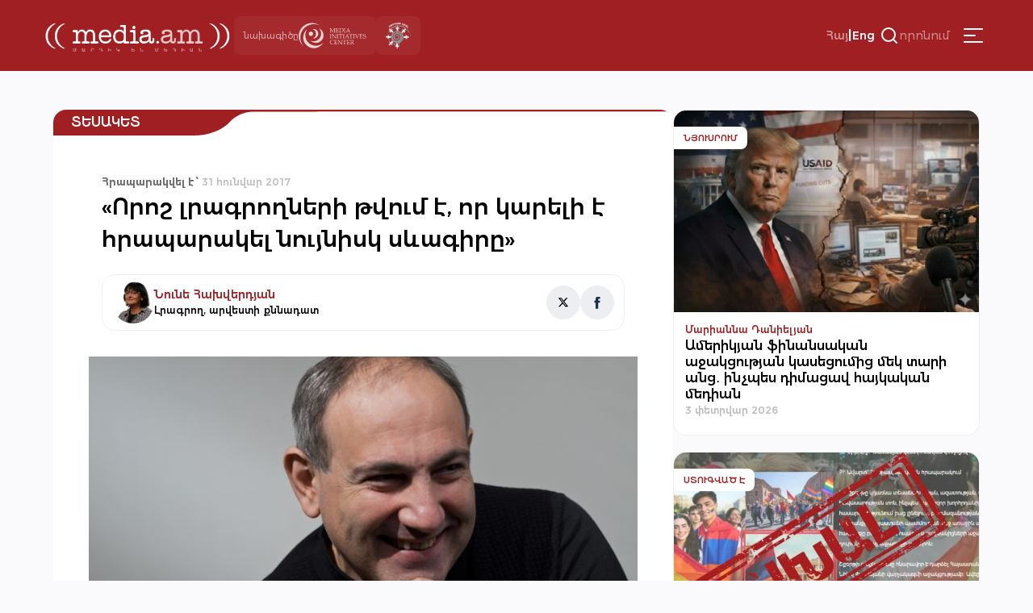

--- FILE ---
content_type: text/html; charset=UTF-8
request_url: https://media.am/hy/viewpoint/2017/01/31/7516/
body_size: 18211
content:




<!DOCTYPE html>
<html lang="hy-AM" id="html">

<head>
    <meta charset="UTF-8">
    <meta name="viewport" content="width=device-width, initial-scale=1.0">
    <meta http-equiv="X-UA-Compatible" content="ie=edge">
    <title>media.am | Մարդիկ են մեդիան | «Որոշ լրագրողների թվում է, որ կարելի է հրապարակել նույնիսկ սևագիրը» &#8226; media.am</title>
    <link rel="shortcut icon" href="https://media.am/wp-content/themes/media.am_v1/images/media.am.ico" type="image/x-icon">
    <link type="text/css" rel="stylesheet" href="https://cdnjs.cloudflare.com/ajax/libs/font-awesome/4.7.0/css/font-awesome.min.css">
    <link rel="preconnect" href="https://fonts.googleapis.com">
    <link rel="preconnect" href="https://fonts.gstatic.com" crossorigin>
    <link href="https://fonts.googleapis.com/css2?family=Montserrat:ital,wght@0,100..900;1,100..900&display=swap" rel="stylesheet">

    
    <meta name='robots' content='index, follow, max-image-preview:large, max-snippet:-1, max-video-preview:-1' />
<link rel="alternate" hreflang="hy" href="https://media.am/hy/viewpoint/2017/01/31/7516/" />
<link rel="alternate" hreflang="en" href="https://media.am/en/viewpoint/2017/02/01/7528/" />
<link rel="alternate" hreflang="x-default" href="https://media.am/hy/viewpoint/2017/01/31/7516/" />

	<!-- This site is optimized with the Yoast SEO plugin v26.6 - https://yoast.com/wordpress/plugins/seo/ -->
	<link rel="canonical" href="https://media.am/hy/viewpoint/2017/01/31/7516/" />
	<meta property="og:locale" content="hy_AM" />
	<meta property="og:type" content="article" />
	<meta property="og:title" content="«Որոշ լրագրողների թվում է, որ կարելի է հրապարակել նույնիսկ սևագիրը» &#8226; media.am" />
	<meta property="og:description" content="Ազգային ժողովի պատգամավոր Նիկոլ Փաշինյանը տարբերություն չի տեսնում իր այսօրվա աշխատանքի ուղղվածության ու լրագրության միջև: Նրա լրագրողական ակտիվ անցյալը այսօր էլ է օգնում ակտիվ պատգամավոր լինել: &nbsp; &nbsp; Մեդիան կյանքի մասին պատկերացումներ է ստեղծում, մոդելավորում է իրականությունը: Նույնը ուզում է անել խորհրդարանը: Բախում չկա՞ այդ պատկերացումների միջև: Ինձ համար չկա: Այն, ինչ անում էի որպես Read the full article..." />
	<meta property="og:url" content="https://media.am/hy/viewpoint/2017/01/31/7516/" />
	<meta property="og:site_name" content="media.am" />
	<meta property="article:published_time" content="2017-01-31T11:37:27+00:00" />
	<meta property="og:image" content="https://media.am/wp-content/uploads/2017/01/nikol-pashinyan.jpg" />
	<meta property="og:image:width" content="1000" />
	<meta property="og:image:height" content="667" />
	<meta property="og:image:type" content="image/jpeg" />
	<meta name="author" content="Gegham" />
	<meta name="twitter:card" content="summary_large_image" />
	<meta name="twitter:label1" content="Written by" />
	<meta name="twitter:data1" content="Gegham" />
	<script type="application/ld+json" class="yoast-schema-graph">{"@context":"https://schema.org","@graph":[{"@type":"Article","@id":"https://media.am/hy/viewpoint/2017/01/31/7516/#article","isPartOf":{"@id":"https://media.am/hy/viewpoint/2017/01/31/7516/"},"author":{"name":"Gegham","@id":"https://media.am/hy/#/schema/person/ad723226100963f26a2c917a360188c0"},"headline":"«Որոշ լրագրողների թվում է, որ կարելի է հրապարակել նույնիսկ սևագիրը»","datePublished":"2017-01-31T11:37:27+00:00","mainEntityOfPage":{"@id":"https://media.am/hy/viewpoint/2017/01/31/7516/"},"wordCount":11,"commentCount":0,"publisher":{"@id":"https://media.am/hy/#organization"},"image":{"@id":"https://media.am/hy/viewpoint/2017/01/31/7516/#primaryimage"},"thumbnailUrl":"https://media.am/wp-content/uploads/2017/01/nikol-pashinyan.jpg","articleSection":["Տեսակետ"],"inLanguage":"hy-AM"},{"@type":"WebPage","@id":"https://media.am/hy/viewpoint/2017/01/31/7516/","url":"https://media.am/hy/viewpoint/2017/01/31/7516/","name":"«Որոշ լրագրողների թվում է, որ կարելի է հրապարակել նույնիսկ սևագիրը» &#8226; media.am","isPartOf":{"@id":"https://media.am/hy/#website"},"primaryImageOfPage":{"@id":"https://media.am/hy/viewpoint/2017/01/31/7516/#primaryimage"},"image":{"@id":"https://media.am/hy/viewpoint/2017/01/31/7516/#primaryimage"},"thumbnailUrl":"https://media.am/wp-content/uploads/2017/01/nikol-pashinyan.jpg","datePublished":"2017-01-31T11:37:27+00:00","breadcrumb":{"@id":"https://media.am/hy/viewpoint/2017/01/31/7516/#breadcrumb"},"inLanguage":"hy-AM","potentialAction":[{"@type":"ReadAction","target":["https://media.am/hy/viewpoint/2017/01/31/7516/"]}]},{"@type":"ImageObject","inLanguage":"hy-AM","@id":"https://media.am/hy/viewpoint/2017/01/31/7516/#primaryimage","url":"https://media.am/wp-content/uploads/2017/01/nikol-pashinyan.jpg","contentUrl":"https://media.am/wp-content/uploads/2017/01/nikol-pashinyan.jpg","width":1000,"height":667,"caption":"nikol-pashinyan"},{"@type":"BreadcrumbList","@id":"https://media.am/hy/viewpoint/2017/01/31/7516/#breadcrumb","itemListElement":[{"@type":"ListItem","position":1,"name":"Home","item":"https://media.am/hy/"},{"@type":"ListItem","position":2,"name":"«Որոշ լրագրողների թվում է, որ կարելի է հրապարակել նույնիսկ սևագիրը»"}]},{"@type":"WebSite","@id":"https://media.am/hy/#website","url":"https://media.am/hy/","name":"media.am","description":"Մարդիկ են մեդիան","publisher":{"@id":"https://media.am/hy/#organization"},"potentialAction":[{"@type":"SearchAction","target":{"@type":"EntryPoint","urlTemplate":"https://media.am/hy/?s={search_term_string}"},"query-input":{"@type":"PropertyValueSpecification","valueRequired":true,"valueName":"search_term_string"}}],"inLanguage":"hy-AM"},{"@type":"Organization","@id":"https://media.am/hy/#organization","name":"media.am","url":"https://media.am/hy/","logo":{"@type":"ImageObject","inLanguage":"hy-AM","@id":"https://media.am/hy/#/schema/logo/image/","url":"https://media.am/wp-content/uploads/2020/07/logo_hy.png","contentUrl":"https://media.am/wp-content/uploads/2020/07/logo_hy.png","width":378,"height":75,"caption":"media.am"},"image":{"@id":"https://media.am/hy/#/schema/logo/image/"}},{"@type":"Person","@id":"https://media.am/hy/#/schema/person/ad723226100963f26a2c917a360188c0","name":"Gegham","image":{"@type":"ImageObject","inLanguage":"hy-AM","@id":"https://media.am/hy/#/schema/person/image/","url":"https://secure.gravatar.com/avatar/5ccedef22d599a62fa3915aa146db5f92ea4cf37ec666347c8602e97b55617bd?s=96&d=mm&r=g","contentUrl":"https://secure.gravatar.com/avatar/5ccedef22d599a62fa3915aa146db5f92ea4cf37ec666347c8602e97b55617bd?s=96&d=mm&r=g","caption":"Gegham"},"url":"https://media.am/hy/author/gegham/"}]}</script>
	<!-- / Yoast SEO plugin. -->


<link rel='dns-prefetch' href='//www.googletagmanager.com' />
<link rel="alternate" title="oEmbed (JSON)" type="application/json+oembed" href="https://media.am/hy/wp-json/oembed/1.0/embed?url=https%3A%2F%2Fmedia.am%2Fhy%2Fviewpoint%2F2017%2F01%2F31%2F7516%2F" />
<link rel="alternate" title="oEmbed (XML)" type="text/xml+oembed" href="https://media.am/hy/wp-json/oembed/1.0/embed?url=https%3A%2F%2Fmedia.am%2Fhy%2Fviewpoint%2F2017%2F01%2F31%2F7516%2F&#038;format=xml" />
<style id='wp-img-auto-sizes-contain-inline-css' type='text/css'>
img:is([sizes=auto i],[sizes^="auto," i]){contain-intrinsic-size:3000px 1500px}
/*# sourceURL=wp-img-auto-sizes-contain-inline-css */
</style>
<link rel='stylesheet' id='wp-block-library-css' href='https://media.am/wp-includes/css/dist/block-library/style.min.css?ver=799d809d1cb3f199edae2033ffe6e981' type='text/css' media='all' />
<style id='global-styles-inline-css' type='text/css'>
:root{--wp--preset--aspect-ratio--square: 1;--wp--preset--aspect-ratio--4-3: 4/3;--wp--preset--aspect-ratio--3-4: 3/4;--wp--preset--aspect-ratio--3-2: 3/2;--wp--preset--aspect-ratio--2-3: 2/3;--wp--preset--aspect-ratio--16-9: 16/9;--wp--preset--aspect-ratio--9-16: 9/16;--wp--preset--color--black: #000000;--wp--preset--color--cyan-bluish-gray: #abb8c3;--wp--preset--color--white: #ffffff;--wp--preset--color--pale-pink: #f78da7;--wp--preset--color--vivid-red: #cf2e2e;--wp--preset--color--luminous-vivid-orange: #ff6900;--wp--preset--color--luminous-vivid-amber: #fcb900;--wp--preset--color--light-green-cyan: #7bdcb5;--wp--preset--color--vivid-green-cyan: #00d084;--wp--preset--color--pale-cyan-blue: #8ed1fc;--wp--preset--color--vivid-cyan-blue: #0693e3;--wp--preset--color--vivid-purple: #9b51e0;--wp--preset--gradient--vivid-cyan-blue-to-vivid-purple: linear-gradient(135deg,rgb(6,147,227) 0%,rgb(155,81,224) 100%);--wp--preset--gradient--light-green-cyan-to-vivid-green-cyan: linear-gradient(135deg,rgb(122,220,180) 0%,rgb(0,208,130) 100%);--wp--preset--gradient--luminous-vivid-amber-to-luminous-vivid-orange: linear-gradient(135deg,rgb(252,185,0) 0%,rgb(255,105,0) 100%);--wp--preset--gradient--luminous-vivid-orange-to-vivid-red: linear-gradient(135deg,rgb(255,105,0) 0%,rgb(207,46,46) 100%);--wp--preset--gradient--very-light-gray-to-cyan-bluish-gray: linear-gradient(135deg,rgb(238,238,238) 0%,rgb(169,184,195) 100%);--wp--preset--gradient--cool-to-warm-spectrum: linear-gradient(135deg,rgb(74,234,220) 0%,rgb(151,120,209) 20%,rgb(207,42,186) 40%,rgb(238,44,130) 60%,rgb(251,105,98) 80%,rgb(254,248,76) 100%);--wp--preset--gradient--blush-light-purple: linear-gradient(135deg,rgb(255,206,236) 0%,rgb(152,150,240) 100%);--wp--preset--gradient--blush-bordeaux: linear-gradient(135deg,rgb(254,205,165) 0%,rgb(254,45,45) 50%,rgb(107,0,62) 100%);--wp--preset--gradient--luminous-dusk: linear-gradient(135deg,rgb(255,203,112) 0%,rgb(199,81,192) 50%,rgb(65,88,208) 100%);--wp--preset--gradient--pale-ocean: linear-gradient(135deg,rgb(255,245,203) 0%,rgb(182,227,212) 50%,rgb(51,167,181) 100%);--wp--preset--gradient--electric-grass: linear-gradient(135deg,rgb(202,248,128) 0%,rgb(113,206,126) 100%);--wp--preset--gradient--midnight: linear-gradient(135deg,rgb(2,3,129) 0%,rgb(40,116,252) 100%);--wp--preset--font-size--small: 13px;--wp--preset--font-size--medium: 20px;--wp--preset--font-size--large: 36px;--wp--preset--font-size--x-large: 42px;--wp--preset--spacing--20: 0.44rem;--wp--preset--spacing--30: 0.67rem;--wp--preset--spacing--40: 1rem;--wp--preset--spacing--50: 1.5rem;--wp--preset--spacing--60: 2.25rem;--wp--preset--spacing--70: 3.38rem;--wp--preset--spacing--80: 5.06rem;--wp--preset--shadow--natural: 6px 6px 9px rgba(0, 0, 0, 0.2);--wp--preset--shadow--deep: 12px 12px 50px rgba(0, 0, 0, 0.4);--wp--preset--shadow--sharp: 6px 6px 0px rgba(0, 0, 0, 0.2);--wp--preset--shadow--outlined: 6px 6px 0px -3px rgb(255, 255, 255), 6px 6px rgb(0, 0, 0);--wp--preset--shadow--crisp: 6px 6px 0px rgb(0, 0, 0);}:where(.is-layout-flex){gap: 0.5em;}:where(.is-layout-grid){gap: 0.5em;}body .is-layout-flex{display: flex;}.is-layout-flex{flex-wrap: wrap;align-items: center;}.is-layout-flex > :is(*, div){margin: 0;}body .is-layout-grid{display: grid;}.is-layout-grid > :is(*, div){margin: 0;}:where(.wp-block-columns.is-layout-flex){gap: 2em;}:where(.wp-block-columns.is-layout-grid){gap: 2em;}:where(.wp-block-post-template.is-layout-flex){gap: 1.25em;}:where(.wp-block-post-template.is-layout-grid){gap: 1.25em;}.has-black-color{color: var(--wp--preset--color--black) !important;}.has-cyan-bluish-gray-color{color: var(--wp--preset--color--cyan-bluish-gray) !important;}.has-white-color{color: var(--wp--preset--color--white) !important;}.has-pale-pink-color{color: var(--wp--preset--color--pale-pink) !important;}.has-vivid-red-color{color: var(--wp--preset--color--vivid-red) !important;}.has-luminous-vivid-orange-color{color: var(--wp--preset--color--luminous-vivid-orange) !important;}.has-luminous-vivid-amber-color{color: var(--wp--preset--color--luminous-vivid-amber) !important;}.has-light-green-cyan-color{color: var(--wp--preset--color--light-green-cyan) !important;}.has-vivid-green-cyan-color{color: var(--wp--preset--color--vivid-green-cyan) !important;}.has-pale-cyan-blue-color{color: var(--wp--preset--color--pale-cyan-blue) !important;}.has-vivid-cyan-blue-color{color: var(--wp--preset--color--vivid-cyan-blue) !important;}.has-vivid-purple-color{color: var(--wp--preset--color--vivid-purple) !important;}.has-black-background-color{background-color: var(--wp--preset--color--black) !important;}.has-cyan-bluish-gray-background-color{background-color: var(--wp--preset--color--cyan-bluish-gray) !important;}.has-white-background-color{background-color: var(--wp--preset--color--white) !important;}.has-pale-pink-background-color{background-color: var(--wp--preset--color--pale-pink) !important;}.has-vivid-red-background-color{background-color: var(--wp--preset--color--vivid-red) !important;}.has-luminous-vivid-orange-background-color{background-color: var(--wp--preset--color--luminous-vivid-orange) !important;}.has-luminous-vivid-amber-background-color{background-color: var(--wp--preset--color--luminous-vivid-amber) !important;}.has-light-green-cyan-background-color{background-color: var(--wp--preset--color--light-green-cyan) !important;}.has-vivid-green-cyan-background-color{background-color: var(--wp--preset--color--vivid-green-cyan) !important;}.has-pale-cyan-blue-background-color{background-color: var(--wp--preset--color--pale-cyan-blue) !important;}.has-vivid-cyan-blue-background-color{background-color: var(--wp--preset--color--vivid-cyan-blue) !important;}.has-vivid-purple-background-color{background-color: var(--wp--preset--color--vivid-purple) !important;}.has-black-border-color{border-color: var(--wp--preset--color--black) !important;}.has-cyan-bluish-gray-border-color{border-color: var(--wp--preset--color--cyan-bluish-gray) !important;}.has-white-border-color{border-color: var(--wp--preset--color--white) !important;}.has-pale-pink-border-color{border-color: var(--wp--preset--color--pale-pink) !important;}.has-vivid-red-border-color{border-color: var(--wp--preset--color--vivid-red) !important;}.has-luminous-vivid-orange-border-color{border-color: var(--wp--preset--color--luminous-vivid-orange) !important;}.has-luminous-vivid-amber-border-color{border-color: var(--wp--preset--color--luminous-vivid-amber) !important;}.has-light-green-cyan-border-color{border-color: var(--wp--preset--color--light-green-cyan) !important;}.has-vivid-green-cyan-border-color{border-color: var(--wp--preset--color--vivid-green-cyan) !important;}.has-pale-cyan-blue-border-color{border-color: var(--wp--preset--color--pale-cyan-blue) !important;}.has-vivid-cyan-blue-border-color{border-color: var(--wp--preset--color--vivid-cyan-blue) !important;}.has-vivid-purple-border-color{border-color: var(--wp--preset--color--vivid-purple) !important;}.has-vivid-cyan-blue-to-vivid-purple-gradient-background{background: var(--wp--preset--gradient--vivid-cyan-blue-to-vivid-purple) !important;}.has-light-green-cyan-to-vivid-green-cyan-gradient-background{background: var(--wp--preset--gradient--light-green-cyan-to-vivid-green-cyan) !important;}.has-luminous-vivid-amber-to-luminous-vivid-orange-gradient-background{background: var(--wp--preset--gradient--luminous-vivid-amber-to-luminous-vivid-orange) !important;}.has-luminous-vivid-orange-to-vivid-red-gradient-background{background: var(--wp--preset--gradient--luminous-vivid-orange-to-vivid-red) !important;}.has-very-light-gray-to-cyan-bluish-gray-gradient-background{background: var(--wp--preset--gradient--very-light-gray-to-cyan-bluish-gray) !important;}.has-cool-to-warm-spectrum-gradient-background{background: var(--wp--preset--gradient--cool-to-warm-spectrum) !important;}.has-blush-light-purple-gradient-background{background: var(--wp--preset--gradient--blush-light-purple) !important;}.has-blush-bordeaux-gradient-background{background: var(--wp--preset--gradient--blush-bordeaux) !important;}.has-luminous-dusk-gradient-background{background: var(--wp--preset--gradient--luminous-dusk) !important;}.has-pale-ocean-gradient-background{background: var(--wp--preset--gradient--pale-ocean) !important;}.has-electric-grass-gradient-background{background: var(--wp--preset--gradient--electric-grass) !important;}.has-midnight-gradient-background{background: var(--wp--preset--gradient--midnight) !important;}.has-small-font-size{font-size: var(--wp--preset--font-size--small) !important;}.has-medium-font-size{font-size: var(--wp--preset--font-size--medium) !important;}.has-large-font-size{font-size: var(--wp--preset--font-size--large) !important;}.has-x-large-font-size{font-size: var(--wp--preset--font-size--x-large) !important;}
/*# sourceURL=global-styles-inline-css */
</style>

<style id='classic-theme-styles-inline-css' type='text/css'>
/*! This file is auto-generated */
.wp-block-button__link{color:#fff;background-color:#32373c;border-radius:9999px;box-shadow:none;text-decoration:none;padding:calc(.667em + 2px) calc(1.333em + 2px);font-size:1.125em}.wp-block-file__button{background:#32373c;color:#fff;text-decoration:none}
/*# sourceURL=/wp-includes/css/classic-themes.min.css */
</style>
<link rel='stylesheet' id='simplelightbox-0-css' href='https://media.am/wp-content/plugins/nextgen-gallery/static/Lightbox/simplelightbox/simple-lightbox.css?ver=4.0.2' type='text/css' media='all' />
<link rel='stylesheet' id='wpml-legacy-horizontal-list-0-css' href='https://media.am/wp-content/plugins/sitepress-multilingual-cms/templates/language-switchers/legacy-list-horizontal/style.min.css?ver=1' type='text/css' media='all' />
<link rel='stylesheet' id='cmplz-general-css' href='https://media.am/wp-content/plugins/complianz-gdpr/assets/css/cookieblocker.min.css?ver=1766048768' type='text/css' media='all' />
<link rel='stylesheet' id='media_am_fonts_css-css' href='https://media.am/wp-content/themes/media.am_v1/css/fonts.css?ver=1.0' type='text/css' media='all' />
<link rel='stylesheet' id='media_am_main_css-css' href='https://media.am/wp-content/themes/media.am_v1/css/main.css?ver=1.0' type='text/css' media='all' />
<link rel='stylesheet' id='media_am_header_footer_css-css' href='https://media.am/wp-content/themes/media.am_v1/css/header_footer.css?ver=1.0' type='text/css' media='all' />
<link rel='stylesheet' id='media_am_single_css-css' href='https://media.am/wp-content/themes/media.am_v1/css/single.css?ver=1.0' type='text/css' media='all' />
<link rel='stylesheet' id='media_am_swiper_css-css' href='https://media.am/wp-content/themes/media.am_v1/assets/swiper/swiper-bundle.min.css?ver=1.0' type='text/css' media='all' />
<script type="text/javascript" id="wpml-cookie-js-extra">
/* <![CDATA[ */
var wpml_cookies = {"wp-wpml_current_language":{"value":"hy","expires":1,"path":"/"}};
var wpml_cookies = {"wp-wpml_current_language":{"value":"hy","expires":1,"path":"/"}};
//# sourceURL=wpml-cookie-js-extra
/* ]]> */
</script>
<script type="text/javascript" src="https://media.am/wp-content/plugins/sitepress-multilingual-cms/res/js/cookies/language-cookie.js?ver=486900" id="wpml-cookie-js" defer="defer" data-wp-strategy="defer"></script>
<script type="text/javascript" src="https://media.am/wp-includes/js/jquery/jquery.min.js?ver=3.7.1" id="jquery-core-js"></script>
<script type="text/javascript" src="https://media.am/wp-includes/js/jquery/jquery-migrate.min.js?ver=3.4.1" id="jquery-migrate-js"></script>
<script type="text/javascript" id="photocrati_ajax-js-extra">
/* <![CDATA[ */
var photocrati_ajax = {"url":"https://media.am/index.php?photocrati_ajax=1","rest_url":"https://media.am/hy/wp-json/","wp_home_url":"https://media.am/hy/","wp_site_url":"https://media.am","wp_root_url":"https://media.am","wp_plugins_url":"https://media.am/wp-content/plugins","wp_content_url":"https://media.am/wp-content","wp_includes_url":"https://media.am/wp-includes/","ngg_param_slug":"nggallery","rest_nonce":"924c6a17ae"};
//# sourceURL=photocrati_ajax-js-extra
/* ]]> */
</script>
<script type="text/javascript" src="https://media.am/wp-content/plugins/nextgen-gallery/static/Legacy/ajax.min.js?ver=4.0.2" id="photocrati_ajax-js"></script>
<script type="text/javascript" src="https://media.am/wp-content/themes/media.am_v1/assets/swiper/swiper-bundle.min.js?ver=1" id="media_am_swiper_script-js"></script>
<script type="text/javascript" src="https://media.am/wp-content/themes/media.am_v1/js/header.js?ver=1" id="media_am_header_js-js"></script>
<script type="text/javascript" src="https://media.am/wp-content/themes/media.am_v1/js/script.js?ver=1" id="media_am_script_js-js"></script>

<!-- Google tag (gtag.js) snippet added by Site Kit -->
<!-- Google Analytics snippet added by Site Kit -->
<script type="text/javascript" src="https://www.googletagmanager.com/gtag/js?id=GT-Z4WWSZK" id="google_gtagjs-js" async></script>
<script type="text/javascript" id="google_gtagjs-js-after">
/* <![CDATA[ */
window.dataLayer = window.dataLayer || [];function gtag(){dataLayer.push(arguments);}
gtag("set","linker",{"domains":["media.am"]});
gtag("js", new Date());
gtag("set", "developer_id.dZTNiMT", true);
gtag("config", "GT-Z4WWSZK");
//# sourceURL=google_gtagjs-js-after
/* ]]> */
</script>
<link rel="https://api.w.org/" href="https://media.am/hy/wp-json/" /><link rel="alternate" title="JSON" type="application/json" href="https://media.am/hy/wp-json/wp/v2/posts/7516" /><link rel="EditURI" type="application/rsd+xml" title="RSD" href="https://media.am/xmlrpc.php?rsd" />
<meta name="generator" content="WPML ver:4.8.6 stt:24,1;" />
<meta name="generator" content="Site Kit by Google 1.168.0" /><noscript><style>.lazyload[data-src]{display:none !important;}</style></noscript><style>.lazyload{background-image:none !important;}.lazyload:before{background-image:none !important;}</style>		<style type="text/css" id="wp-custom-css">
			.posts_add_banner .widget .wp-block-image a{
	display:block;
}

.posts_add_banner_double .widget .wp-block-image a{
	display:block
}		</style>
		
</head>

<body data-rsssl=1 class="wp-singular post-template-default single single-post postid-7516 single-format-standard wp-theme-mediaam_v1">
    <div class="background-grey"></div>
    <nav class="header_menu">
     
        <div class="menu-main-container"><ul id="menu-main" class="menu"><li id="menu-item-41704" class="menu-item menu-item-type-post_type menu-item-object-page current_page_parent menu-item-41704"><a href="https://media.am/hy/%d5%a2%d5%b8%d5%ac%d5%b8%d6%80-%d5%b6%d5%b5%d5%b8%d6%82%d5%a9%d5%a5%d6%80/">Բոլոր Նյութեր</a></li>
<li id="menu-item-16770" class="menu-item menu-item-type-taxonomy menu-item-object-category menu-item-16770"><a href="https://media.am/hy/category/newsroom/">Նյուսրում</a></li>
<li id="menu-item-16769" class="menu-item menu-item-type-taxonomy menu-item-object-category menu-item-16769"><a href="https://media.am/hy/category/critique/">Քննադատ</a></li>
<li id="menu-item-16773" class="menu-item menu-item-type-taxonomy menu-item-object-category current-post-ancestor current-menu-parent current-post-parent menu-item-16773"><a href="https://media.am/hy/category/viewpoint/">Տեսակետ</a></li>
<li id="menu-item-16774" class="menu-item menu-item-type-taxonomy menu-item-object-category menu-item-16774"><a href="https://media.am/hy/category/verified/">Ստուգված է</a></li>
<li id="menu-item-16776" class="menu-item menu-item-type-taxonomy menu-item-object-category menu-item-16776"><a href="https://media.am/hy/category/in-the-library/">Գրադարանում</a></li>
<li id="menu-item-16771" class="menu-item menu-item-type-taxonomy menu-item-object-category menu-item-16771"><a href="https://media.am/hy/category/announcements/">Հայտարարություն</a></li>
<li id="menu-item-16772" class="menu-item menu-item-type-taxonomy menu-item-object-category menu-item-16772"><a href="https://media.am/hy/category/vox-populi/">vox populi</a></li>
<li id="menu-item-17194" class="menu-item menu-item-type-taxonomy menu-item-object-category menu-item-17194"><a href="https://media.am/hy/category/on-the-scene/">Դեպքի Վայրում</a></li>
<li id="menu-item-19647" class="menu-item menu-item-type-taxonomy menu-item-object-category menu-item-19647"><a href="https://media.am/hy/category/crossroad/">Խաչմերուկ</a></li>
<li id="menu-item-18395" class="menu-item menu-item-type-taxonomy menu-item-object-category menu-item-18395"><a href="https://media.am/hy/category/encyclomedia/">Էնցիկլոմեդիա</a></li>
<li id="menu-item-21323" class="menu-item menu-item-type-taxonomy menu-item-object-category menu-item-21323"><a href="https://media.am/hy/category/medialiteracy/">Մեդիագրագիտություն</a></li>
<li id="menu-item-16791" class="menu-item menu-item-type-post_type menu-item-object-page menu-item-16791"><a href="https://media.am/hy/podcasts/">Փոդքասթ</a></li>
<li id="menu-item-16777" class="menu-item menu-item-type-taxonomy menu-item-object-category menu-item-16777"><a href="https://media.am/hy/category/lab/">Լաբորատորիա</a></li>
<li id="menu-item-18394" class="menu-item menu-item-type-taxonomy menu-item-object-category menu-item-18394"><a href="https://media.am/hy/category/image/">Պատկեր</a></li>
</ul></div>        <div class="header_menu_logos">
            <div class="header_project">
                <span>
                    նախագիծը                </span>
                <img src="[data-uri]"
                    alt="MIC logo" width="84px" height="37px" data-src="https://media.am/wp-content/themes/media.am_v1/assets/logos/mic_logo_eng.svg" decoding="async" class="lazyload" data-eio-rwidth="84" data-eio-rheight="37"><noscript><img src="https://media.am/wp-content/themes/media.am_v1/assets/logos/mic_logo_eng.svg"
                    alt="MIC logo" width="84px" height="37px" data-eio="l"></noscript>
            </div>
            <div class="header_mediaethics">
                <a href="https://mediaethics.am/media-outlets/media-am/" target="_blank">
                    <img decoding="async" src="[data-uri]" alt="Quality Sign BW" data-src="https://media.am/wp-content/themes/media.am_v1/assets/logos/media_ethics_new.png" class="lazyload" data-eio-rwidth="338" data-eio-rheight="351"><noscript><img decoding="async" src="https://media.am/wp-content/themes/media.am_v1/assets/logos/media_ethics_new.png" alt="Quality Sign BW" data-eio="l"></noscript>
                </a>              
            </div>
        </div>
    </nav>
    <header class="header">
        <nav class="header_nav">
            <div class="header_flex header_flex1">
                <a href="https://media.am/hy/" class="header_logo">
                                        <img src="[data-uri]" alt="" data-src="https://media.am/wp-content/themes/media.am_v1/images/logo_hy.png" decoding="async" class="lazyload" data-eio-rwidth="378" data-eio-rheight="75"><noscript><img src="https://media.am/wp-content/themes/media.am_v1/images/logo_hy.png" alt="" data-eio="l"></noscript>
                </a>
                <div class="header_logos">
                    <div class="header_project">
                        <span>
                            նախագիծը                        </span>
                        <img src="[data-uri]"
                            alt="MIC logo" width="84px" height="37px" data-src="https://media.am/wp-content/themes/media.am_v1/assets/logos/mic_logo_eng.svg" decoding="async" class="lazyload" data-eio-rwidth="84" data-eio-rheight="37"><noscript><img src="https://media.am/wp-content/themes/media.am_v1/assets/logos/mic_logo_eng.svg"
                            alt="MIC logo" width="84px" height="37px" data-eio="l"></noscript>
                    </div>
                    <div class="header_mediaethics">
                        <a href="https://mediaethics.am/media-outlets/media-am/" target="_blank">
                            <img decoding="async" src="[data-uri]" alt="Quality Sign BW" data-src="https://media.am/wp-content/themes/media.am_v1/assets/logos/media_ethics_new.png" class="lazyload" data-eio-rwidth="338" data-eio-rheight="351"><noscript><img decoding="async" src="https://media.am/wp-content/themes/media.am_v1/assets/logos/media_ethics_new.png" alt="Quality Sign BW" data-eio="l"></noscript>

                        </a>              
                    </div>
                </div>
            </div>
            <div class="header_flex header_flex2">
                <div class="language_switcher"><span class="active"><a href="https://media.am/hy/viewpoint/2017/01/31/7516/">Հայ</a></span><span class="language_switcher_separator">|</span><span><a href="https://media.am/en/viewpoint/2017/02/01/7528/">Eng</a></span></div>                
                <div class="header_search_container">
                    <button class="header_open_search">
                        <img src="[data-uri]"
                            height="24px" width="24px" data-src="https://media.am/wp-content/themes/media.am_v1/assets/icons/search.svg" decoding="async" class="lazyload" data-eio-rwidth="24" data-eio-rheight="24"><noscript><img src="https://media.am/wp-content/themes/media.am_v1/assets/icons/search.svg"
                            height="24px" width="24px" data-eio="l"></noscript>
                        <span>որոնում</span>
                    </button>
                    <div class="header_search_form">
                            <form action="/" method="get">
    <input type="text" name="s" id="search" placeholder="որոնում" class="media_am_text_input" value="" />
    <input type="hidden" name="lang" value="hy" /> 
    <div class="close_search">
         <img class="header_close_icon lazyload" src="[data-uri]" height="48px" width="48px" data-src="https://media.am/wp-content/themes/media.am_v1/assets/icons/close_menu.svg" decoding="async" data-eio-rwidth="48" data-eio-rheight="48"><noscript><img class="header_close_icon" src="https://media.am/wp-content/themes/media.am_v1/assets/icons/close_menu.svg" height="48px" width="48px" data-eio="l"></noscript>
    </div>
    <input type="submit" class="media_am_button" style="display: none;" value="Որոնել" />
</form>                    </div>    
                </div>
                
                 
                 
                <button class="hamburger" type="button">
                    <img class="header_burger_icon lazyload" src="[data-uri]" height="48px" width="48px" data-src="https://media.am/wp-content/themes/media.am_v1/assets/icons/menu_burger.svg" decoding="async" data-eio-rwidth="48" data-eio-rheight="48"><noscript><img class="header_burger_icon" src="https://media.am/wp-content/themes/media.am_v1/assets/icons/menu_burger.svg" height="48px" width="48px" data-eio="l"></noscript>
                    <img class="header_close_icon lazyload" src="[data-uri]" height="48px" width="48px" data-src="https://media.am/wp-content/themes/media.am_v1/assets/icons/close_menu.svg" decoding="async" data-eio-rwidth="48" data-eio-rheight="48"><noscript><img class="header_close_icon" src="https://media.am/wp-content/themes/media.am_v1/assets/icons/close_menu.svg" height="48px" width="48px" data-eio="l"></noscript>
                </button>
            </div>
        </nav>
    </header>
        



<div class="page_content">
    <div class="main_content">
        <div class="post_section">
            
            <div class="post_category_container">
                <h2 >
                    <a href="/category/viewpoint">Տեսակետ</a>                </h2>
            </div>
            <div class="post_meta">
                <div class="post_date">
                    <span class="date_span">
                        <span class="date_bold">Հրապարակվել է ՝ </span>
                        31 հունվար 2017                    </span>
                                    </div>
                 <h1 class="post_title">
                     «Որոշ լրագրողների թվում է, որ կարելի է հրապարակել նույնիսկ սևագիրը»                 </h1>
        
            </div>
                        <div class="author_bio">
                <div class="author_info">
                                        <div class="img_container">
                        <a href="https://media.am/hy/author_posts/nune-hakhverdyan">
                            <img src="[data-uri]" class="author_image lazyload" data-src="https://media.am/wp-content/uploads/2016/01/nune_hakhverdyan_1.jpg" decoding="async" data-eio-rwidth="1200" data-eio-rheight="867"><noscript><img src="https://media.am/wp-content/uploads/2016/01/nune_hakhverdyan_1.jpg" class="author_image" data-eio="l"></noscript>
                        </a> 
                    </div>

                    <div>
                        <a class="author_name" href="https://media.am/hy/author_posts/nune-hakhverdyan">
                            Նունե Հախվերդյան                        </a>
                        <div class="author_meta">
                            Լրագրող, արվեստի քննադատ                        </div>
                    </div>
                </div>
                                
<div class="author_links">
    <a href="https://twitter.com/NuneHakhverdyan" class="x_link" target="_blank">
        <svg width="16" height="16" viewBox="0 0 25 25" fill="none" xmlns="http://www.w3.org/2000/svg">
            <path d="M18.0532 3.4292H21.0433L14.5108 10.7361L22.1958 20.6792H16.1785L11.4655 14.6488L6.0728 20.6792H3.08087L10.0681 12.8636L2.6958 3.4292H8.86587L13.126 8.94124L18.0532 3.4292ZM17.0038 18.9277H18.6606L7.96558 5.08874H6.1876L17.0038 18.9277Z" fill="black"/>
        </svg>
    </a>
    <a href="" class="fb_link" target="_blank">
        <svg width="16" height="16" viewBox="0 0 25 25" fill="none" xmlns="http://www.w3.org/2000/svg">
            <path fill-rule="evenodd" clip-rule="evenodd" d="M9.37737 5.88385V9.04955H7V12.9215H9.37737V24.4292H14.2608V12.9228H17.5384C17.5384 12.9228 17.8455 11.0662 17.9951 9.03581H14.2801V6.38794C14.2801 5.99246 14.8121 5.46091 15.3388 5.46091H18V1.4292H14.3812C9.25722 1.4292 9.37737 5.30502 9.37737 5.88385Z" fill="#192F4D"/>
        </svg>
    </a>
</div>            </div>
                        <div class="post_body">
                <div class="post_image">
                    <img width="1000" height="667" src="[data-uri]" class="attachment-post-thumbnail size-post-thumbnail wp-post-image lazyload" alt="nikol-pashinyan" decoding="async" fetchpriority="high"   data-src="https://media.am/wp-content/uploads/2017/01/nikol-pashinyan.jpg" data-srcset="https://media.am/wp-content/uploads/2017/01/nikol-pashinyan.jpg 1000w, https://media.am/wp-content/uploads/2017/01/nikol-pashinyan-300x200.jpg 300w, https://media.am/wp-content/uploads/2017/01/nikol-pashinyan-768x512.jpg 768w" data-sizes="auto" data-eio-rwidth="1000" data-eio-rheight="667" /><noscript><img width="1000" height="667" src="https://media.am/wp-content/uploads/2017/01/nikol-pashinyan.jpg" class="attachment-post-thumbnail size-post-thumbnail wp-post-image" alt="nikol-pashinyan" decoding="async" fetchpriority="high" srcset="https://media.am/wp-content/uploads/2017/01/nikol-pashinyan.jpg 1000w, https://media.am/wp-content/uploads/2017/01/nikol-pashinyan-300x200.jpg 300w, https://media.am/wp-content/uploads/2017/01/nikol-pashinyan-768x512.jpg 768w" sizes="(max-width: 1000px) 100vw, 1000px" data-eio="l" /></noscript>                                     </div>
                <div class="post_content">
                    <p dir="ltr"><em>Ազգային ժողովի պատգամավոր <a href="http://www.nikolpashinyan.com/?cat=1" target="_blank" rel="noopener noreferrer">Նիկոլ Փաշինյանը</a> տարբերություն չի տեսնում իր այսօրվա աշխատանքի ուղղվածության ու լրագրության միջև: Նրա լրագրողական ակտիվ անցյալը այսօր էլ է օգնում ակտիվ պատգամավոր լինել: </em>&nbsp;</p>
<p dir="ltr">&nbsp;</p>
<p dir="ltr"><strong>Մեդիան կյանքի մասին պատկերացումներ է ստեղծում, մոդելավորում է իրականությունը: Նույնը ուզում է անել խորհրդարանը: Բախում չկա՞ այդ պատկերացումների միջև:</strong></p>
<p dir="ltr">Ինձ համար չկա: Այն, ինչ անում էի որպես լրագրող, անում եմ նաև հիմա: Այսինքն, եթե նախկինում գրում էի ու իմ ասելիքը հրապարակում թերթում, հիմա ասելիքս հրապարակում եմ խորհրդարանի ամբիոնից՝ հարցադրման կամ գնահատականի ձևով:</p>
<p dir="ltr">Իմիջիայլոց, երբ զբաղվում էի ակտիվ լրագրությամբ, մեղադրանքներ էին հնչում, թե իմ լրագրությունը շատ քաղաքականացված է: Միգուցե դա է պատճառը, որ մի ամբիոնի փոխարինումը մյուսով ինձ համար այդքան էլ դժվար չէր: Լրագրությունն է ինձ բերել քաղաքականություն: Եվ կարծում եմ, անկախ ամեն ինչից լրագրությունը քաղաքական մասնագիտություն է:</p>
<p dir="ltr"><strong>Պատրա՞նք է, որ ասում են, թե մաքուր լրագրությամբ են զբաղվում:</strong></p>
<p dir="ltr">Չկա այնպիսի թեմա, որի մասին գրես ու չառնչվես քաղաքականության հետ: Նման թեմա պարզապես չի կարող գոյություն ունենալ: Բոլորն են քաղաքական. սպառողի իրավունքների պաշտպանությունից սկսած, վերջացրած՝ տրանսպորտի խնդիրներով: Իհարկե, լրագրողը կարող է չլուսաբանել քաղաքական գործընթացները, բայց երբ նա արձանագրում է փաստերը, դեպքերը կամ արտակարգ իրավիճակները, ուղղակիորեն գործ ունի քաղաքականության հետ:</p>
<p dir="ltr"><strong>Երբ ակտիվ լրագրող էիք, լրատվամիջոցներն այս աստիճանի շատ չէին: Քանակությունը ազատության նշա՞ն է:</strong></p>
<p dir="ltr">Քանակը կարող է հանգեցնել ազատության: Վստահ եմ, որ հիմա Հայաստանում չկա լրագրող, որն ուզի գրել և գրելու ձևեր չգտնի: Այդ հնարավորությունը տալիս են առնվազն սոցիալական ցանցերը:</p>
<p dir="ltr">Քանակն, իմ կարծիքով, ստեղծում է որակի խնդիր: Բոլոր լրատվամիջոցները՝ կայքերը, հեռուստաալիքները, ռադիոկայանները, լրագրողների կարիք ունեն: Եվ բնականաբար ուզում են, որ այդ լրագրողները համապատասխանեն որոշակի մասնագիտական չափանիշներին: Բայց արդյո՞ք Հայաստանում այդ հարաբերակցությունն այնպիսին է, որ կարող ենք լրատվության որակ ապահովել:</p>
<blockquote>
<p dir="ltr"><span style="font-size:16px">Իմ կարծիքով՝ այն լրատվամիջոցները, որոնց առաքելությունը որակյալ լինելն է, երբեմն տրվում են մրցավազքին և ստիպված իջեցնում են իրենց որակի նշաձողը: Գրում են «լավատեղյակ աղբյուրներից հայտնի դարձավ&#8230;» ու մի անհեթեթ բան ավելացնում:</span></p>
</blockquote>
<p dir="ltr">Լրագրող աշխատելիս&nbsp;ես էլ էի երբեմն օգտագործում «լավատեղյակ աղբյուրներ» արտահայտությունը, բայց հիմա դա կարծես համատարած բնույթ է կրում: Իհարկե, աղբյուրը կարող է տեղեկություն տալ և չցանկանա նշված լինել: Բայց սա հիմա կարծես շատ է չարաշահվում:</p>
<p dir="ltr">Իհարկե, հիմա լրատվական հոսքերի, լսարանի ուշադրության ու թրաֆիկի պայքար կա, և այդպիսի լուրերով և վերնագրերով հեշտ է գրավել ընթերցողին: Օրինակ, վերջերս նման խոսակցություն ենք ունեցել «Հայկական ժամանակ» թերթի ու armtimes.com կայքի հետ (որի հետ իմ կապը&nbsp;հայտնի է), և ասել եմ իմ տեսակետը, որ պետք է ընդհանրապես հրաժարվել լուրերն այդպես ներկայացնելուց, քանի որ դա սխալ վերաբերմունք է առաջին հերթին ընթերցողների հանդեպ:</p>
<p dir="ltr"><strong>Ի վերջո, դա որոշում է գլխավոր խմբագիրը:</strong></p>
<p dir="ltr">Իհարկե: Եվ երբեմն թրաֆիկ ապահովելու նպատակով խմբագիրները դիմում են այդ քայլին: Բայց կայքեր կան, որոնք ամբողջովին նմանատիպ լուրերից են կազմված:</p>
<p dir="ltr"><strong>Չե՞ք կարծում, որ մեդիա դաշտի գլխավոր խնդիրներից է լրատվամիջոցների սեփականատերերի ոչ հրապարակային լինելը: Հաճախ գլխավոր խմբագիրների դերը որոշիչ չէ, որոշիչը փող տվողների պահանջն է:</strong></p>
<p dir="ltr">Ամբողջ աշխարհում էլ մեդիան արտահայտում և ներկայացնում է որոշակի շահեր: Բայց մեդիայի սեփականատիրոջ ամենամեծ շահը պետք է լինի այն, որ իր լրատվամիջոցը լինի վստահելի՝ ընթերցողների շրջանում: Իսկ դա տեղի կունենա միայն այն ժամանակ, երբ լրատվամիջոցի փոխանցած տեղեկությունը լինի առավելագույնս ճշտված, ստուգված և իրականությանը համապատասխանող:</p>
<p dir="ltr">Եթե սեփականատերը ուզում է միայն հերթական բամբասանքը&nbsp;տարածել, դա կարելի է դիտարկել որպես ճաշակի հարց: Պարզապես լրատվական դաշտում պետք է&nbsp;այնպիսի մթնոլորտ ձևավորվի, որ նման լրատվամիջոցները մերժվեն ընթերցողի կողմից:</p>
<p dir="ltr"><strong>Դա հնարավո՞ր է:</strong></p>
<p dir="ltr">Կարծում եմ, այո:</p>
<blockquote>
<p dir="ltr"><span style="font-size:16px">Հիմա ամենալուրջ խնդիրն այն թեթևությունն է, որով ստեղծվում են հրապարակումները: Ամեն ինչ մատուցվում է չափազանց թեթև: Նկատի ունեմ ոչ թե ազատությունը, այլ որակը: Ոմանց թվում է, որ կարելի է հրապարակել նույնիսկ սևագիրը: Եվ դա մեծ խնդիր է:</span></p>
</blockquote>
<p dir="ltr">Սևագիրը հրապարակելուց առաջ հարկավոր է մաքրագրել ու ստուգել, անգամ եթե հրատապության հարց կա: Պետք է առավելագույնս հարգալից լինել ընթերցողի հանդեպ: Լրագրողը առաջին հերթին պետք է հարգի ոչ թե քաղաքական գործչին, պատգամավորին, այլ իր ընթերցողներին:</p>
<p dir="ltr"><strong>Նկատվում է, որ լրագրողի կերպարը&nbsp;վարկաբեկվում է: Համենայնդեպս, տարբեր բարձր ամբիոններից լրագրողների հասցեին մեղադրանքներ են հնչում:</strong></p>
<p dir="ltr">Չեմ սիրում խմբային գնահատականներն ու մեղադրանքները: Հնարավոր է, որ հազարավոր լրագրողներ համարվեն վարկաբեկված, իսկ մեկ լրագրող՝ ոչ: Հայաստանում շատ են հարգված ու հարգանքի արժանի լրագրողները:</p>
<p dir="ltr"><strong>Միգուցե նրանք եղանակ չե՞ն ստեղծում:</strong></p>
<p dir="ltr">Ընդհակառակը, հենց նրանք են եղանակ ստեղծում: Եվ դա նկատվում է ընթերցողի գնահատականից: Բազմաթիվ լրագրողներ աշխատում են պրոֆեսիոնալության այն առավելագույն մակարդակի վրա, որի հնարավորությունը տալիս է Հայաստանի նյութատեխնիկական բազան:</p>
<p dir="ltr"><strong>Մոտենում են ընտրությունները: Մեդիա գրոհներ են սկսվելու, նաև ավելանալու են ֆեյք լրատվամիջոցները: Կեղծ լրատվության ծավալը մեծանալու՞ է:</strong></p>
<p dir="ltr">Ինձ թվում է, այո, և դա բնական է: Ես ոչ թե դա եմ համարում անթույլատրելի, այլ այն, որ ամեն մի անհեթեթություն դառնում է լուր և հրապարակվում: Մեզ մոտ լրատվության 90%-ը հիմնված է անանուն ու անհասցե աղբյուրների ասածների վրա: Կարծես, լեգալ ինֆորմացիա չկա, դրա մեծ մասը հայթայթվել է մաքսանենգ ճանապարհով: Եվ դրա պատճառով լրատվական դաշտի հանդեպ նվազել է վստահությունը:</p>
<p dir="ltr"><strong>Երբ լրագրողը դառնում է պատգամավոր, ենթագիտակցաբար սպասելի է, որ նա ինչ-որ քայլեր կանի հանուն լրատվական դաշտի թափանցիկության ու խոսքի ազատության: Համաձա՞յն եք:</strong></p>
<p dir="ltr">Իմ ղեկավարած լրատվամիջոցում եղել է խոսքի կատարյալ ազատություն: Պաշտոնապես եմ ասում՝ չի եղել որևէ լրագրող, որը կարող է պնդել, որ ես որպես գլխավոր խմբագիր սահմանափակել եմ նրա խոսքի ազատությունը: Կարծոււմ եմ, շատ այլ լրատվամիջոցներ էլ կարող են նույնը ասել: Սահմանափակումներն ու պահանջները կապված են եղել միայն որակի հետ:</p>
<p dir="ltr">Այդ պատճառով էլ ինձ համար հրատապ չի եղել գնալը Ազգային ժողով ու Հայաստանի խոսքի ազատությունը պաշտպանել, մանավանդ որ ԵԽ անդամ դառնալուց հետո Հայաստանում այս ոլորտում բազմաթիվ օրենսդրական փոփոխություններ արդեն իսկ տեղի էին ունեցել իմ պատգամավոր դառնալուց առաջ:</p>
<p class="rteright"><strong>Հարցազրույցը` Նունե Հախվերդյանի</strong></p>
                </div>
            </div>
        </div>
        <div class="share_buttons">
    <a href="https://media.am/hy/viewpoint/2017/01/31/7516/" id="copy_link" class="share" target="_blank">
        <svg class="share_icon" width="16" height="14" viewBox="0 0 15 13" fill="none" xmlns="http://www.w3.org/2000/svg">
            <path d="M0.115378 11.5961C0.115375 11.5962 0.115364 11.5961 0.115365 11.5961C0.947996 6.13304 4.2925 4.47411 6.26294 3.97017C6.83955 3.8227 7.2886 3.33033 7.28855 2.73517L7.28849 1.90351C7.28849 1.04155 8.28404 0.560618 8.95871 1.09724L14.092 5.16714C14.5427 5.52473 14.8055 6.06878 14.8055 6.64417C14.8055 7.21956 14.5427 7.76348 14.092 8.12119L8.95943 12.194C8.28404 12.7299 7.28921 12.249 7.28921 11.3877C7.28913 10.5477 6.57103 9.87358 5.75068 10.0541C3.77189 10.4896 2.38254 11.4178 1.45815 12.2952C0.90668 12.8169 0.000720866 12.3472 0.11539 11.5961C0.115391 11.5961 0.11538 11.5961 0.115378 11.5961Z" fill="white"/>
        </svg>
        <svg class="check_icon"  xmlns="http://www.w3.org/2000/svg"  width="24"  height="24"  viewBox="0 0 24 24"  fill="none"  stroke="currentColor"  stroke-width="2"  stroke-linecap="round"  stroke-linejoin="round" >
            <path stroke="none" d="M0 0h24v24H0z" fill="none"/>
            <path d="M5 12l5 5l10 -10" />
        </svg>
    </a>
    <a href="https://x.com/intent/post?url=https%3A%2F%2Fmedia.am%2Fhy%2Fviewpoint%2F2017%2F01%2F31%2F7516%2F&text=%C2%AB%D5%88%D6%80%D5%B8%D5%B7+%D5%AC%D6%80%D5%A1%D5%A3%D6%80%D5%B8%D5%B2%D5%B6%D5%A5%D6%80%D5%AB+%D5%A9%D5%BE%D5%B8%D6%82%D5%B4+%D5%A7%2C+%D5%B8%D6%80+%D5%AF%D5%A1%D6%80%D5%A5%D5%AC%D5%AB+%D5%A7+%D5%B0%D6%80%D5%A1%D5%BA%D5%A1%D6%80%D5%A1%D5%AF%D5%A5%D5%AC+%D5%B6%D5%B8%D6%82%D5%B5%D5%B6%D5%AB%D5%BD%D5%AF+%D5%BD%D6%87%D5%A1%D5%A3%D5%AB%D6%80%D5%A8%C2%BB" class="x_link" target="_blank">
        <svg width="16" height="16" viewBox="0 0 25 25" fill="none" xmlns="http://www.w3.org/2000/svg">
            <path d="M18.0532 3.4292H21.0433L14.5108 10.7361L22.1958 20.6792H16.1785L11.4655 14.6488L6.0728 20.6792H3.08087L10.0681 12.8636L2.6958 3.4292H8.86587L13.126 8.94124L18.0532 3.4292ZM17.0038 18.9277H18.6606L7.96558 5.08874H6.1876L17.0038 18.9277Z" fill="black"/>
        </svg>
    </a>
    <a href="https://t.me/share/url?url=https%3A%2F%2Fmedia.am%2Fhy%2Fviewpoint%2F2017%2F01%2F31%2F7516%2F&text=%C2%AB%D5%88%D6%80%D5%B8%D5%B7+%D5%AC%D6%80%D5%A1%D5%A3%D6%80%D5%B8%D5%B2%D5%B6%D5%A5%D6%80%D5%AB+%D5%A9%D5%BE%D5%B8%D6%82%D5%B4+%D5%A7%2C+%D5%B8%D6%80+%D5%AF%D5%A1%D6%80%D5%A5%D5%AC%D5%AB+%D5%A7+%D5%B0%D6%80%D5%A1%D5%BA%D5%A1%D6%80%D5%A1%D5%AF%D5%A5%D5%AC+%D5%B6%D5%B8%D6%82%D5%B5%D5%B6%D5%AB%D5%BD%D5%AF+%D5%BD%D6%87%D5%A1%D5%A3%D5%AB%D6%80%D5%A8%C2%BB" class="telegram_link" target="_blank">
        <svg width="16" height="16" viewBox="0 0 25 25" fill="none" xmlns="http://www.w3.org/2000/svg">
            <path d="M23.2076 5.03367L19.9536 20.3791C19.7082 21.4622 19.0679 21.7317 18.1581 21.2216L13.2003 17.568L10.808 19.8689C10.5434 20.1336 10.3219 20.3551 9.81167 20.3551L10.1678 15.3057L19.3568 7.00237C19.7563 6.64621 19.2702 6.44882 18.7358 6.80503L7.37605 13.9579L2.48553 12.4272C1.42175 12.0951 1.40253 11.3634 2.70692 10.8532L21.8357 3.48375C22.7213 3.15164 23.4964 3.68104 23.2076 5.03367Z" fill="#192F4D"/>
        </svg>
    </a>
    <a href="https://www.facebook.com/sharer/sharer.php?u=https%3A%2F%2Fmedia.am%2Fhy%2Fviewpoint%2F2017%2F01%2F31%2F7516%2F" class="fb_link" target="_blank">
        <svg width="16" height="16" viewBox="0 0 25 25" fill="none" xmlns="http://www.w3.org/2000/svg">
            <path fill-rule="evenodd" clip-rule="evenodd" d="M9.37737 5.88385V9.04955H7V12.9215H9.37737V24.4292H14.2608V12.9228H17.5384C17.5384 12.9228 17.8455 11.0662 17.9951 9.03581H14.2801V6.38794C14.2801 5.99246 14.8121 5.46091 15.3388 5.46091H18V1.4292H14.3812C9.25722 1.4292 9.37737 5.30502 9.37737 5.88385Z" fill="#192F4D"/>
        </svg>
    </a>
</div>
    </div>
    <aside>
    <div id="newsset">
            
                <div class="post-block"  data-category="" data-url="https://media.am/hy/newsroom/2026/02/03/44836/">
    <div class="post_primary_category">
        <a href="/category/newsroom">Նյուսրում</a>    </div>
    <a href="https://media.am/hy/newsroom/2026/02/03/44836/" class="post_img_container">
        <img width="1200" height="800" src="[data-uri]" class="attachment-post-thumbnail size-post-thumbnail wp-post-image lazyload" alt="" decoding="async"   data-src="https://media.am/wp-content/uploads/2026/02/297a89cb-236b-4192-8d6e-2c84258be2d7.jpg" data-srcset="https://media.am/wp-content/uploads/2026/02/297a89cb-236b-4192-8d6e-2c84258be2d7.jpg 1200w, https://media.am/wp-content/uploads/2026/02/297a89cb-236b-4192-8d6e-2c84258be2d7-300x200.jpg 300w, https://media.am/wp-content/uploads/2026/02/297a89cb-236b-4192-8d6e-2c84258be2d7-1024x683.jpg 1024w, https://media.am/wp-content/uploads/2026/02/297a89cb-236b-4192-8d6e-2c84258be2d7-768x512.jpg 768w" data-sizes="auto" data-eio-rwidth="1200" data-eio-rheight="800" /><noscript><img width="1200" height="800" src="https://media.am/wp-content/uploads/2026/02/297a89cb-236b-4192-8d6e-2c84258be2d7.jpg" class="attachment-post-thumbnail size-post-thumbnail wp-post-image" alt="" decoding="async" srcset="https://media.am/wp-content/uploads/2026/02/297a89cb-236b-4192-8d6e-2c84258be2d7.jpg 1200w, https://media.am/wp-content/uploads/2026/02/297a89cb-236b-4192-8d6e-2c84258be2d7-300x200.jpg 300w, https://media.am/wp-content/uploads/2026/02/297a89cb-236b-4192-8d6e-2c84258be2d7-1024x683.jpg 1024w, https://media.am/wp-content/uploads/2026/02/297a89cb-236b-4192-8d6e-2c84258be2d7-768x512.jpg 768w" sizes="(max-width: 1200px) 100vw, 1200px" data-eio="l" /></noscript>   
    </a>
    <div class="post_meta_container">
        <div class="post_meta_container_child">
                <a href="https://media.am/hy/author_posts/marianna-danielyan/" class="post_author">

        Մարիաննա Դանիելյան        </a>

        <a href="https://media.am/hy/newsroom/2026/02/03/44836/" class="post_title">
            Ամերիկյան ֆինանսական աջակցության կասեցումից մեկ տարի անց․ ինչպես դիմացավ հայկական մեդիան        </a>
          
        </div>  
        <span class="post_date"> 
            3 փետրվար 2026        </span>
    </div>
</div>
<div class="post-block"  data-category="" data-url="https://media.am/hy/verified/2026/02/02/44807/">
    <div class="post_primary_category">
        <a href="/category/verified">Ստուգված է</a>    </div>
    <a href="https://media.am/hy/verified/2026/02/02/44807/" class="post_img_container">
        <img width="1200" height="675" src="[data-uri]" class="attachment-post-thumbnail size-post-thumbnail wp-post-image lazyload" alt="" decoding="async"   data-src="https://media.am/wp-content/uploads/2026/02/Ai-generated.jpg" data-srcset="https://media.am/wp-content/uploads/2026/02/Ai-generated.jpg 1200w, https://media.am/wp-content/uploads/2026/02/Ai-generated-300x169.jpg 300w, https://media.am/wp-content/uploads/2026/02/Ai-generated-1024x576.jpg 1024w, https://media.am/wp-content/uploads/2026/02/Ai-generated-768x432.jpg 768w" data-sizes="auto" data-eio-rwidth="1200" data-eio-rheight="675" /><noscript><img width="1200" height="675" src="https://media.am/wp-content/uploads/2026/02/Ai-generated.jpg" class="attachment-post-thumbnail size-post-thumbnail wp-post-image" alt="" decoding="async" srcset="https://media.am/wp-content/uploads/2026/02/Ai-generated.jpg 1200w, https://media.am/wp-content/uploads/2026/02/Ai-generated-300x169.jpg 300w, https://media.am/wp-content/uploads/2026/02/Ai-generated-1024x576.jpg 1024w, https://media.am/wp-content/uploads/2026/02/Ai-generated-768x432.jpg 768w" sizes="(max-width: 1200px) 100vw, 1200px" data-eio="l" /></noscript>   
    </a>
    <div class="post_meta_container">
        <div class="post_meta_container_child">
                <a href="https://media.am/hy/author_posts/ophelia-simonyan/" class="post_author">

        Օֆելյա Սիմոնյան        </a>

        <a href="https://media.am/hy/verified/2026/02/02/44807/" class="post_title">
            Երևանում ԼԳԲՏ+ համայնքի շքերթի մասին լուրը սխալ է        </a>
          
        </div>  
        <span class="post_date"> 
            2 փետրվար 2026        </span>
    </div>
</div>
<div class="post-block"  data-category="" data-url="https://media.am/hy/in-the-library/2026/01/30/44798/">
    <div class="post_primary_category">
        <a href="/category/in-the-library">Գրադարանում</a>    </div>
    <a href="https://media.am/hy/in-the-library/2026/01/30/44798/" class="post_img_container">
        <img width="1200" height="675" src="[data-uri]" class="attachment-post-thumbnail size-post-thumbnail wp-post-image lazyload" alt="" decoding="async"   data-src="https://media.am/wp-content/uploads/2026/01/Nvard-Manasyan.jpg" data-srcset="https://media.am/wp-content/uploads/2026/01/Nvard-Manasyan.jpg 1200w, https://media.am/wp-content/uploads/2026/01/Nvard-Manasyan-300x169.jpg 300w, https://media.am/wp-content/uploads/2026/01/Nvard-Manasyan-1024x576.jpg 1024w, https://media.am/wp-content/uploads/2026/01/Nvard-Manasyan-768x432.jpg 768w" data-sizes="auto" data-eio-rwidth="1200" data-eio-rheight="675" /><noscript><img width="1200" height="675" src="https://media.am/wp-content/uploads/2026/01/Nvard-Manasyan.jpg" class="attachment-post-thumbnail size-post-thumbnail wp-post-image" alt="" decoding="async" srcset="https://media.am/wp-content/uploads/2026/01/Nvard-Manasyan.jpg 1200w, https://media.am/wp-content/uploads/2026/01/Nvard-Manasyan-300x169.jpg 300w, https://media.am/wp-content/uploads/2026/01/Nvard-Manasyan-1024x576.jpg 1024w, https://media.am/wp-content/uploads/2026/01/Nvard-Manasyan-768x432.jpg 768w" sizes="(max-width: 1200px) 100vw, 1200px" data-eio="l" /></noscript>   
    </a>
    <div class="post_meta_container">
        <div class="post_meta_container_child">
                <a href="https://media.am/hy/author_posts/gegham-vardanyan/" class="post_author">

        Գեղամ Վարդանյան        </a>

        <a href="https://media.am/hy/in-the-library/2026/01/30/44798/" class="post_title">
            Անկախ ընկալվող մեդիան կարող է մեղմել հասարակության բևեռացումը․ Նվարդ Մանասյան        </a>
          
        </div>  
        <span class="post_date"> 
            30 հունվար 2026        </span>
    </div>
</div>
<div class="post-block"  data-category="" data-url="https://media.am/hy/verified/2026/01/30/44794/">
    <div class="post_primary_category">
        <a href="/category/verified">Ստուգված է</a>    </div>
    <a href="https://media.am/hy/verified/2026/01/30/44794/" class="post_img_container">
        <img width="1200" height="800" src="[data-uri]" class="attachment-post-thumbnail size-post-thumbnail wp-post-image lazyload" alt="" decoding="async"   data-src="https://media.am/wp-content/uploads/2026/01/Robert-Qocharyan.jpg" data-srcset="https://media.am/wp-content/uploads/2026/01/Robert-Qocharyan.jpg 1200w, https://media.am/wp-content/uploads/2026/01/Robert-Qocharyan-300x200.jpg 300w, https://media.am/wp-content/uploads/2026/01/Robert-Qocharyan-1024x683.jpg 1024w, https://media.am/wp-content/uploads/2026/01/Robert-Qocharyan-768x512.jpg 768w" data-sizes="auto" data-eio-rwidth="1200" data-eio-rheight="800" /><noscript><img width="1200" height="800" src="https://media.am/wp-content/uploads/2026/01/Robert-Qocharyan.jpg" class="attachment-post-thumbnail size-post-thumbnail wp-post-image" alt="" decoding="async" srcset="https://media.am/wp-content/uploads/2026/01/Robert-Qocharyan.jpg 1200w, https://media.am/wp-content/uploads/2026/01/Robert-Qocharyan-300x200.jpg 300w, https://media.am/wp-content/uploads/2026/01/Robert-Qocharyan-1024x683.jpg 1024w, https://media.am/wp-content/uploads/2026/01/Robert-Qocharyan-768x512.jpg 768w" sizes="(max-width: 1200px) 100vw, 1200px" data-eio="l" /></noscript>   
    </a>
    <div class="post_meta_container">
        <div class="post_meta_container_child">
                <a href="https://media.am/hy/author_posts/ophelia-simonyan/" class="post_author">

        Օֆելյա Սիմոնյան        </a>

        <a href="https://media.am/hy/verified/2026/01/30/44794/" class="post_title">
            Ռուս-վրացական առևտուրը չի կանգնել լրագրողի հայհոյանքի պատճառով․ Քոչարյանի պնդումը մոլորեցնող է        </a>
          
        </div>  
        <span class="post_date"> 
            30 հունվար 2026        </span>
    </div>
</div>
        
    </div>
</aside>        <div class="posts_carousel">
         <div class="swiper">
            
            <div class="swiper-wrapper">
                                        <div class="swiper-slide">
                            <div class="post-block"  data-category="" data-url="https://media.am/hy/newsroom/2026/02/03/44836/">
    <div class="post_primary_category">
        <a href="/category/newsroom">Նյուսրում</a>    </div>
    <a href="https://media.am/hy/newsroom/2026/02/03/44836/" class="post_img_container">
        <img width="1200" height="800" src="[data-uri]" class="attachment-post-thumbnail size-post-thumbnail wp-post-image lazyload" alt="" decoding="async"   data-src="https://media.am/wp-content/uploads/2026/02/297a89cb-236b-4192-8d6e-2c84258be2d7.jpg" data-srcset="https://media.am/wp-content/uploads/2026/02/297a89cb-236b-4192-8d6e-2c84258be2d7.jpg 1200w, https://media.am/wp-content/uploads/2026/02/297a89cb-236b-4192-8d6e-2c84258be2d7-300x200.jpg 300w, https://media.am/wp-content/uploads/2026/02/297a89cb-236b-4192-8d6e-2c84258be2d7-1024x683.jpg 1024w, https://media.am/wp-content/uploads/2026/02/297a89cb-236b-4192-8d6e-2c84258be2d7-768x512.jpg 768w" data-sizes="auto" data-eio-rwidth="1200" data-eio-rheight="800" /><noscript><img width="1200" height="800" src="https://media.am/wp-content/uploads/2026/02/297a89cb-236b-4192-8d6e-2c84258be2d7.jpg" class="attachment-post-thumbnail size-post-thumbnail wp-post-image" alt="" decoding="async" srcset="https://media.am/wp-content/uploads/2026/02/297a89cb-236b-4192-8d6e-2c84258be2d7.jpg 1200w, https://media.am/wp-content/uploads/2026/02/297a89cb-236b-4192-8d6e-2c84258be2d7-300x200.jpg 300w, https://media.am/wp-content/uploads/2026/02/297a89cb-236b-4192-8d6e-2c84258be2d7-1024x683.jpg 1024w, https://media.am/wp-content/uploads/2026/02/297a89cb-236b-4192-8d6e-2c84258be2d7-768x512.jpg 768w" sizes="(max-width: 1200px) 100vw, 1200px" data-eio="l" /></noscript>   
    </a>
    <div class="post_meta_container">
        <div class="post_meta_container_child">
                <a href="https://media.am/hy/author_posts/marianna-danielyan/" class="post_author">

        Մարիաննա Դանիելյան        </a>

        <a href="https://media.am/hy/newsroom/2026/02/03/44836/" class="post_title">
            Ամերիկյան ֆինանսական աջակցության կասեցումից մեկ տարի անց․ ինչպես դիմացավ հայկական մեդիան        </a>
          
        </div>  
        <span class="post_date"> 
            3 փետրվար 2026        </span>
    </div>
</div>
                        </div>
                                                 <div class="swiper-slide">
                            <div class="post-block"  data-category="" data-url="https://media.am/hy/verified/2026/02/02/44807/">
    <div class="post_primary_category">
        <a href="/category/verified">Ստուգված է</a>    </div>
    <a href="https://media.am/hy/verified/2026/02/02/44807/" class="post_img_container">
        <img width="1200" height="675" src="[data-uri]" class="attachment-post-thumbnail size-post-thumbnail wp-post-image lazyload" alt="" decoding="async"   data-src="https://media.am/wp-content/uploads/2026/02/Ai-generated.jpg" data-srcset="https://media.am/wp-content/uploads/2026/02/Ai-generated.jpg 1200w, https://media.am/wp-content/uploads/2026/02/Ai-generated-300x169.jpg 300w, https://media.am/wp-content/uploads/2026/02/Ai-generated-1024x576.jpg 1024w, https://media.am/wp-content/uploads/2026/02/Ai-generated-768x432.jpg 768w" data-sizes="auto" data-eio-rwidth="1200" data-eio-rheight="675" /><noscript><img width="1200" height="675" src="https://media.am/wp-content/uploads/2026/02/Ai-generated.jpg" class="attachment-post-thumbnail size-post-thumbnail wp-post-image" alt="" decoding="async" srcset="https://media.am/wp-content/uploads/2026/02/Ai-generated.jpg 1200w, https://media.am/wp-content/uploads/2026/02/Ai-generated-300x169.jpg 300w, https://media.am/wp-content/uploads/2026/02/Ai-generated-1024x576.jpg 1024w, https://media.am/wp-content/uploads/2026/02/Ai-generated-768x432.jpg 768w" sizes="(max-width: 1200px) 100vw, 1200px" data-eio="l" /></noscript>   
    </a>
    <div class="post_meta_container">
        <div class="post_meta_container_child">
                <a href="https://media.am/hy/author_posts/ophelia-simonyan/" class="post_author">

        Օֆելյա Սիմոնյան        </a>

        <a href="https://media.am/hy/verified/2026/02/02/44807/" class="post_title">
            Երևանում ԼԳԲՏ+ համայնքի շքերթի մասին լուրը սխալ է        </a>
          
        </div>  
        <span class="post_date"> 
            2 փետրվար 2026        </span>
    </div>
</div>
                        </div>
                                                 <div class="swiper-slide">
                            <div class="post-block"  data-category="" data-url="https://media.am/hy/in-the-library/2026/01/30/44798/">
    <div class="post_primary_category">
        <a href="/category/in-the-library">Գրադարանում</a>    </div>
    <a href="https://media.am/hy/in-the-library/2026/01/30/44798/" class="post_img_container">
        <img width="1200" height="675" src="[data-uri]" class="attachment-post-thumbnail size-post-thumbnail wp-post-image lazyload" alt="" decoding="async"   data-src="https://media.am/wp-content/uploads/2026/01/Nvard-Manasyan.jpg" data-srcset="https://media.am/wp-content/uploads/2026/01/Nvard-Manasyan.jpg 1200w, https://media.am/wp-content/uploads/2026/01/Nvard-Manasyan-300x169.jpg 300w, https://media.am/wp-content/uploads/2026/01/Nvard-Manasyan-1024x576.jpg 1024w, https://media.am/wp-content/uploads/2026/01/Nvard-Manasyan-768x432.jpg 768w" data-sizes="auto" data-eio-rwidth="1200" data-eio-rheight="675" /><noscript><img width="1200" height="675" src="https://media.am/wp-content/uploads/2026/01/Nvard-Manasyan.jpg" class="attachment-post-thumbnail size-post-thumbnail wp-post-image" alt="" decoding="async" srcset="https://media.am/wp-content/uploads/2026/01/Nvard-Manasyan.jpg 1200w, https://media.am/wp-content/uploads/2026/01/Nvard-Manasyan-300x169.jpg 300w, https://media.am/wp-content/uploads/2026/01/Nvard-Manasyan-1024x576.jpg 1024w, https://media.am/wp-content/uploads/2026/01/Nvard-Manasyan-768x432.jpg 768w" sizes="(max-width: 1200px) 100vw, 1200px" data-eio="l" /></noscript>   
    </a>
    <div class="post_meta_container">
        <div class="post_meta_container_child">
                <a href="https://media.am/hy/author_posts/gegham-vardanyan/" class="post_author">

        Գեղամ Վարդանյան        </a>

        <a href="https://media.am/hy/in-the-library/2026/01/30/44798/" class="post_title">
            Անկախ ընկալվող մեդիան կարող է մեղմել հասարակության բևեռացումը․ Նվարդ Մանասյան        </a>
          
        </div>  
        <span class="post_date"> 
            30 հունվար 2026        </span>
    </div>
</div>
                        </div>
                                                 <div class="swiper-slide">
                            <div class="post-block"  data-category="" data-url="https://media.am/hy/verified/2026/01/30/44794/">
    <div class="post_primary_category">
        <a href="/category/verified">Ստուգված է</a>    </div>
    <a href="https://media.am/hy/verified/2026/01/30/44794/" class="post_img_container">
        <img width="1200" height="800" src="[data-uri]" class="attachment-post-thumbnail size-post-thumbnail wp-post-image lazyload" alt="" decoding="async"   data-src="https://media.am/wp-content/uploads/2026/01/Robert-Qocharyan.jpg" data-srcset="https://media.am/wp-content/uploads/2026/01/Robert-Qocharyan.jpg 1200w, https://media.am/wp-content/uploads/2026/01/Robert-Qocharyan-300x200.jpg 300w, https://media.am/wp-content/uploads/2026/01/Robert-Qocharyan-1024x683.jpg 1024w, https://media.am/wp-content/uploads/2026/01/Robert-Qocharyan-768x512.jpg 768w" data-sizes="auto" data-eio-rwidth="1200" data-eio-rheight="800" /><noscript><img width="1200" height="800" src="https://media.am/wp-content/uploads/2026/01/Robert-Qocharyan.jpg" class="attachment-post-thumbnail size-post-thumbnail wp-post-image" alt="" decoding="async" srcset="https://media.am/wp-content/uploads/2026/01/Robert-Qocharyan.jpg 1200w, https://media.am/wp-content/uploads/2026/01/Robert-Qocharyan-300x200.jpg 300w, https://media.am/wp-content/uploads/2026/01/Robert-Qocharyan-1024x683.jpg 1024w, https://media.am/wp-content/uploads/2026/01/Robert-Qocharyan-768x512.jpg 768w" sizes="(max-width: 1200px) 100vw, 1200px" data-eio="l" /></noscript>   
    </a>
    <div class="post_meta_container">
        <div class="post_meta_container_child">
                <a href="https://media.am/hy/author_posts/ophelia-simonyan/" class="post_author">

        Օֆելյա Սիմոնյան        </a>

        <a href="https://media.am/hy/verified/2026/01/30/44794/" class="post_title">
            Ռուս-վրացական առևտուրը չի կանգնել լրագրողի հայհոյանքի պատճառով․ Քոչարյանի պնդումը մոլորեցնող է        </a>
          
        </div>  
        <span class="post_date"> 
            30 հունվար 2026        </span>
    </div>
</div>
                        </div>
                                                 <div class="swiper-slide">
                            <div class="post-block"  data-category="" data-url="https://media.am/hy/verified/2026/01/29/44779/">
    <div class="post_primary_category">
        <a href="/category/verified">Ստուգված է</a>    </div>
    <a href="https://media.am/hy/verified/2026/01/29/44779/" class="post_img_container">
        <img width="1024" height="660" src="[data-uri]" class="attachment-post-thumbnail size-post-thumbnail wp-post-image lazyload" alt="" decoding="async"   data-src="https://media.am/wp-content/uploads/2026/01/russia-affiliated-experts.jpg" data-srcset="https://media.am/wp-content/uploads/2026/01/russia-affiliated-experts.jpg 1024w, https://media.am/wp-content/uploads/2026/01/russia-affiliated-experts-300x193.jpg 300w, https://media.am/wp-content/uploads/2026/01/russia-affiliated-experts-768x495.jpg 768w" data-sizes="auto" data-eio-rwidth="1024" data-eio-rheight="660" /><noscript><img width="1024" height="660" src="https://media.am/wp-content/uploads/2026/01/russia-affiliated-experts.jpg" class="attachment-post-thumbnail size-post-thumbnail wp-post-image" alt="" decoding="async" srcset="https://media.am/wp-content/uploads/2026/01/russia-affiliated-experts.jpg 1024w, https://media.am/wp-content/uploads/2026/01/russia-affiliated-experts-300x193.jpg 300w, https://media.am/wp-content/uploads/2026/01/russia-affiliated-experts-768x495.jpg 768w" sizes="(max-width: 1024px) 100vw, 1024px" data-eio="l" /></noscript>   
    </a>
    <div class="post_meta_container">
        <div class="post_meta_container_child">
                <a href="https://media.am/hy/author_posts/lusine-voskanyan/" class="post_author">

        Լուսինե Ոսկանյան        </a>

        <a href="https://media.am/hy/verified/2026/01/29/44779/" class="post_title">
            Քարոզչություն՝ «արտասահմանյան» փաթեթավորմամբ. ովքեր են  Հայաստանի մասին մոլորեցնող պատումներ տարածող կրեմլամետ գործիչները        </a>
          
        </div>  
        <span class="post_date"> 
            29 հունվար 2026        </span>
    </div>
</div>
                        </div>
                                                 <div class="swiper-slide">
                            <div class="post-block"  data-category="" data-url="https://media.am/hy/critique/2026/01/29/44772/">
    <div class="post_primary_category">
        <a href="/category/critique">Քննադատ</a>    </div>
    <a href="https://media.am/hy/critique/2026/01/29/44772/" class="post_img_container">
        <img width="1200" height="670" src="[data-uri]" class="attachment-post-thumbnail size-post-thumbnail wp-post-image lazyload" alt="" decoding="async"   data-src="https://media.am/wp-content/uploads/2026/01/social-media-ban-for-teens.jpg" data-srcset="https://media.am/wp-content/uploads/2026/01/social-media-ban-for-teens.jpg 1200w, https://media.am/wp-content/uploads/2026/01/social-media-ban-for-teens-300x168.jpg 300w, https://media.am/wp-content/uploads/2026/01/social-media-ban-for-teens-1024x572.jpg 1024w, https://media.am/wp-content/uploads/2026/01/social-media-ban-for-teens-768x429.jpg 768w" data-sizes="auto" data-eio-rwidth="1200" data-eio-rheight="670" /><noscript><img width="1200" height="670" src="https://media.am/wp-content/uploads/2026/01/social-media-ban-for-teens.jpg" class="attachment-post-thumbnail size-post-thumbnail wp-post-image" alt="" decoding="async" srcset="https://media.am/wp-content/uploads/2026/01/social-media-ban-for-teens.jpg 1200w, https://media.am/wp-content/uploads/2026/01/social-media-ban-for-teens-300x168.jpg 300w, https://media.am/wp-content/uploads/2026/01/social-media-ban-for-teens-1024x572.jpg 1024w, https://media.am/wp-content/uploads/2026/01/social-media-ban-for-teens-768x429.jpg 768w" sizes="(max-width: 1200px) 100vw, 1200px" data-eio="l" /></noscript>   
    </a>
    <div class="post_meta_container">
        <div class="post_meta_container_child">
                <a href="https://media.am/hy/author_posts/gor-madoyan/" class="post_author">

        Գոռ Մադոյան        </a>

        <a href="https://media.am/hy/critique/2026/01/29/44772/" class="post_title">
            Սոցցանցերը՝ թվային «թմրանյութ». արգելե՞լ, թե՞ թույլ տալ        </a>
          
        </div>  
        <span class="post_date"> 
            29 հունվար 2026        </span>
    </div>
</div>
                        </div>
                                     </div>
        </div>

    </div>
</div>


<footer class="footer">
    <div class="footer_container">
        <div class="footer_menu">
            <div class="menu-menu-footer-menu-container"><ul id="menu-menu-footer-menu" class="menu"><li id="menu-item-16766" class="menu-item menu-item-type-post_type menu-item-object-page menu-item-16766"><a href="https://media.am/hy/%d5%b4%d5%a5%d6%80-%d5%b4%d5%a1%d5%bd%d5%ab%d5%b6/">Մեր մասին</a></li>
<li id="menu-item-16767" class="menu-item menu-item-type-post_type menu-item-object-page menu-item-16767"><a href="https://media.am/hy/media-am-%d5%ab-%d5%b0%d5%a1%d5%b5%d5%a5%d6%81%d5%a1%d5%af%d5%a1%d6%80%d5%a3/">Հայեցակարգ</a></li>
<li id="menu-item-16826" class="menu-item menu-item-type-post_type menu-item-object-page menu-item-16826"><a href="https://media.am/hy/contact-us/">ԿԱՊ ՄԵԶ ՀԵՏ</a></li>
</ul></div>        </div>
        <div class="footer_soc_links">
            <div class="footer_soc_links_flex">
                              <a href="https://www.facebook.com/mediadotam" target="_blank">
                    <svg width="25" height="25" viewBox="0 0 25 25" fill="none" xmlns="http://www.w3.org/2000/svg">
                        <path fill-rule="evenodd" clip-rule="evenodd" d="M9.37737 5.88385V9.04955H7V12.9215H9.37737V24.4292H14.2608V12.9228H17.5384C17.5384 12.9228 17.8455 11.0662 17.9951 9.03581H14.2801V6.38794C14.2801 5.99246 14.8121 5.46091 15.3388 5.46091H18V1.4292H14.3812C9.25722 1.4292 9.37737 5.30502 9.37737 5.88385Z" fill="#192F4D" />
                    </svg>
                </a>
                <div class="footer_soc_links_separator"></div>
                                                <a href="https://x.com/mediadotam" target="_blank">
                    <svg width="25" height="25" viewBox="0 0 25 25" fill="none" xmlns="http://www.w3.org/2000/svg">
                        <path d="M18.0532 3.4292H21.0433L14.5108 10.7361L22.1958 20.6792H16.1785L11.4655 14.6488L6.0728 20.6792H3.08087L10.0681 12.8636L2.6958 3.4292H8.86587L13.126 8.94124L18.0532 3.4292ZM17.0038 18.9277H18.6606L7.96558 5.08874H6.1876L17.0038 18.9277Z" fill="black" />
                    </svg>
                </a>
                <div class="footer_soc_links_separator"></div>
                                                <a href="https://t.me/s/mediadotam" target="_blank">
                    <svg width="25" height="25" viewBox="0 0 25 25" fill="none" xmlns="http://www.w3.org/2000/svg">
                        <path d="M23.2076 5.03367L19.9536 20.3791C19.7082 21.4622 19.0679 21.7317 18.1581 21.2216L13.2003 17.568L10.808 19.8689C10.5434 20.1336 10.3219 20.3551 9.81167 20.3551L10.1678 15.3057L19.3568 7.00237C19.7563 6.64621 19.2702 6.44882 18.7358 6.80503L7.37605 13.9579L2.48553 12.4272C1.42175 12.0951 1.40253 11.3634 2.70692 10.8532L21.8357 3.48375C22.7213 3.15164 23.4964 3.68104 23.2076 5.03367Z" fill="#192F4D" />
                    </svg>
                </a>
                <div class="footer_soc_links_separator"></div>
                                                <a href="https://www.youtube.com/@mediadotam" target="_blank">
                    <svg width="25" height="25" viewBox="0 0 25 25" fill="none" xmlns="http://www.w3.org/2000/svg">
                        <g clip-path="url(#clip0_62_504)">
                            <path d="M24.2731 7.62925C24.2731 7.62925 24.0388 5.97456 23.3169 5.248C22.4028 4.29175 21.381 4.28706 20.9122 4.23081C17.556 3.98706 12.5169 3.98706 12.5169 3.98706H12.5075C12.5075 3.98706 7.46846 3.98706 4.11221 4.23081C3.64346 4.28706 2.62158 4.29175 1.70752 5.248C0.985645 5.97456 0.755957 7.62925 0.755957 7.62925C0.755957 7.62925 0.512207 9.57456 0.512207 11.5152V13.3339C0.512207 15.2746 0.75127 17.2199 0.75127 17.2199C0.75127 17.2199 0.985644 18.8746 1.70283 19.6011C2.61689 20.5574 3.81689 20.5246 4.35127 20.6277C6.27314 20.8105 12.5122 20.8667 12.5122 20.8667C12.5122 20.8667 17.556 20.8574 20.9122 20.6183C21.381 20.5621 22.4028 20.5574 23.3169 19.6011C24.0388 18.8746 24.2731 17.2199 24.2731 17.2199C24.2731 17.2199 24.5122 15.2792 24.5122 13.3339V11.5152C24.5122 9.57456 24.2731 7.62925 24.2731 7.62925ZM10.0325 15.5417V8.79644L16.5153 12.1808L10.0325 15.5417Z" fill="black" />
                        </g>
                        <defs>
                            <clipPath id="clip0_62_504">
                                <rect width="24" height="24" fill="white" transform="translate(0.512207 0.429199)" />
                            </clipPath>
                        </defs>
                    </svg>
                </a>
                                                <div class="footer_soc_links_separator"></div>
                <a href="https://www.instagram.com/mediadotam/" target="_blank">
                    <svg width="25" height="25" viewBox="0 0 25 25" fill="none" xmlns="http://www.w3.org/2000/svg">
                        <g clip-path="url(#clip0_62_508)">
                            <path d="M12.5361 2.59014C15.7424 2.59014 16.1221 2.6042 17.383 2.66045C18.5549 2.71201 19.1877 2.90889 19.6096 3.07295C20.1674 3.28857 20.5705 3.55107 20.9877 3.96826C21.4096 4.39014 21.6674 4.78857 21.883 5.34639C22.0471 5.76826 22.2439 6.40576 22.2955 7.57295C22.3518 8.83857 22.3658 9.21826 22.3658 12.4198C22.3658 15.6261 22.3518 16.0058 22.2955 17.2667C22.2439 18.4386 22.0471 19.0714 21.883 19.4933C21.6674 20.0511 21.4049 20.4542 20.9877 20.8714C20.5658 21.2933 20.1674 21.5511 19.6096 21.7667C19.1877 21.9308 18.5502 22.1276 17.383 22.1792C16.1174 22.2354 15.7377 22.2495 12.5361 22.2495C9.32988 22.2495 8.9502 22.2354 7.68926 22.1792C6.51738 22.1276 5.88457 21.9308 5.4627 21.7667C4.90488 21.5511 4.50176 21.2886 4.08457 20.8714C3.6627 20.4495 3.40488 20.0511 3.18926 19.4933C3.0252 19.0714 2.82832 18.4339 2.77676 17.2667C2.72051 16.0011 2.70645 15.6214 2.70645 12.4198C2.70645 9.21357 2.72051 8.83389 2.77676 7.57295C2.82832 6.40107 3.0252 5.76826 3.18926 5.34639C3.40488 4.78857 3.66738 4.38545 4.08457 3.96826C4.50645 3.54639 4.90488 3.28857 5.4627 3.07295C5.88457 2.90889 6.52207 2.71201 7.68926 2.66045C8.9502 2.6042 9.32988 2.59014 12.5361 2.59014ZM12.5361 0.429199C9.27832 0.429199 8.87051 0.443262 7.59082 0.499512C6.31582 0.555762 5.43926 0.762012 4.67988 1.05732C3.8877 1.3667 3.21738 1.77451 2.55176 2.44482C1.88145 3.11045 1.47363 3.78076 1.16426 4.56826C0.868945 5.33232 0.662695 6.2042 0.606445 7.4792C0.550195 8.76357 0.536133 9.17139 0.536133 12.4292C0.536133 15.687 0.550195 16.0948 0.606445 17.3745C0.662695 18.6495 0.868945 19.5261 1.16426 20.2854C1.47363 21.0776 1.88145 21.7479 2.55176 22.4136C3.21738 23.0792 3.8877 23.4917 4.6752 23.7964C5.43926 24.0917 6.31113 24.2979 7.58613 24.3542C8.86582 24.4104 9.27363 24.4245 12.5314 24.4245C15.7893 24.4245 16.1971 24.4104 17.4768 24.3542C18.7518 24.2979 19.6283 24.0917 20.3877 23.7964C21.1752 23.4917 21.8455 23.0792 22.5111 22.4136C23.1768 21.7479 23.5893 21.0776 23.8939 20.2901C24.1893 19.5261 24.3955 18.6542 24.4518 17.3792C24.508 16.0995 24.5221 15.6917 24.5221 12.4339C24.5221 9.17607 24.508 8.76826 24.4518 7.48857C24.3955 6.21357 24.1893 5.33701 23.8939 4.57764C23.5986 3.78076 23.1908 3.11045 22.5205 2.44482C21.8549 1.7792 21.1846 1.3667 20.3971 1.06201C19.633 0.766699 18.7611 0.560449 17.4861 0.504199C16.2018 0.443262 15.7939 0.429199 12.5361 0.429199Z" fill="#000100" />
                            <path d="M12.5361 6.26514C9.13301 6.26514 6.37207 9.02607 6.37207 12.4292C6.37207 15.8323 9.13301 18.5933 12.5361 18.5933C15.9393 18.5933 18.7002 15.8323 18.7002 12.4292C18.7002 9.02607 15.9393 6.26514 12.5361 6.26514ZM12.5361 16.4276C10.3283 16.4276 8.5377 14.637 8.5377 12.4292C8.5377 10.2214 10.3283 8.43076 12.5361 8.43076C14.7439 8.43076 16.5346 10.2214 16.5346 12.4292C16.5346 14.637 14.7439 16.4276 12.5361 16.4276Z" fill="#000100" />
                            <path d="M20.383 6.02134C20.383 6.81822 19.7361 7.46041 18.9439 7.46041C18.1471 7.46041 17.5049 6.81353 17.5049 6.02134C17.5049 5.22446 18.1518 4.58228 18.9439 4.58228C19.7361 4.58228 20.383 5.22915 20.383 6.02134Z" fill="#000100" />
                        </g>
                        <defs>
                            <clipPath id="clip0_62_508">
                                <rect width="24" height="24" fill="white" transform="translate(0.536133 0.429199)" />
                            </clipPath>
                        </defs>
                    </svg>
                </a>
                                                <div class="footer_soc_links_separator"></div>
                <a href="https://vimeo.com/mediaic" target="_blank">
                    <svg width="25" height="25" viewBox="0 0 25 25" fill="none" xmlns="http://www.w3.org/2000/svg">
                        <g clip-path="url(#clip0_62_514)">
                            <path d="M0.560059 7.65914L1.52906 8.93564C1.52906 8.93564 3.53906 7.35014 4.20806 8.13914C4.88606 8.93564 7.45256 18.4996 8.30156 20.2681C9.04256 21.8176 11.0991 23.8621 13.3461 22.4041C15.6141 20.9371 23.1006 14.5441 24.4416 6.97964C25.7796 -0.571359 15.4176 1.00964 14.3316 7.59164C17.0646 5.95064 18.5376 8.26364 17.1366 10.8781C15.7326 13.5031 14.4441 15.2146 13.7766 15.2146C13.1211 15.2146 12.6021 13.4536 11.8341 10.3966C11.0466 7.23014 11.0466 1.52114 7.75256 2.16914C4.63856 2.78414 0.560059 7.65914 0.560059 7.65914Z" fill="black" />
                        </g>
                        <defs>
                            <clipPath id="clip0_62_514">
                                <rect width="24" height="24" fill="white" transform="translate(0.560059 0.429199)" />
                            </clipPath>
                        </defs>
                    </svg>
                </a>
                            </div>
        </div>

        <div class="footer_description">

            <p class="footer_description_p1">
                            </p>
            <p class="footer_description_p2">
                            </p>
        </div>

                    
        <div class="footer_matemat">
            <p>Modernized by <a href="https://matemat.io/" target="_blank">MATEMAT</a></p>
        </div>
    </div>
</footer>
<script type="speculationrules">
{"prefetch":[{"source":"document","where":{"and":[{"href_matches":"/hy/*"},{"not":{"href_matches":["/wp-*.php","/wp-admin/*","/wp-content/uploads/*","/wp-content/*","/wp-content/plugins/*","/wp-content/themes/media.am_v1/*","/hy/*\\?(.+)"]}},{"not":{"selector_matches":"a[rel~=\"nofollow\"]"}},{"not":{"selector_matches":".no-prefetch, .no-prefetch a"}}]},"eagerness":"conservative"}]}
</script>
			<script data-category="functional">
											</script>
			<script type="text/javascript" id="eio-lazy-load-js-before">
/* <![CDATA[ */
var eio_lazy_vars = {"exactdn_domain":"","skip_autoscale":0,"bg_min_dpr":1.1,"threshold":0,"use_dpr":1};
//# sourceURL=eio-lazy-load-js-before
/* ]]> */
</script>
<script type="text/javascript" src="https://media.am/wp-content/plugins/ewww-image-optimizer/includes/lazysizes.min.js?ver=831" id="eio-lazy-load-js" async="async" data-wp-strategy="async"></script>
<script type="text/javascript" id="ngg_common-js-extra">
/* <![CDATA[ */

var nextgen_lightbox_settings = {"static_path":"https:\/\/media.am\/wp-content\/plugins\/nextgen-gallery\/static\/Lightbox\/{placeholder}","context":"nextgen_and_wp_images"};
//# sourceURL=ngg_common-js-extra
/* ]]> */
</script>
<script type="text/javascript" src="https://media.am/wp-content/plugins/nextgen-gallery/static/GalleryDisplay/common.js?ver=4.0.2" id="ngg_common-js"></script>
<script type="text/javascript" src="https://media.am/wp-content/plugins/nextgen-gallery/static/Lightbox/lightbox_context.js?ver=4.0.2" id="ngg_lightbox_context-js"></script>
<script type="text/javascript" src="https://media.am/wp-content/plugins/nextgen-gallery/static/Lightbox/simplelightbox/simple-lightbox.js?ver=4.0.2" id="simplelightbox-0-js"></script>
<script type="text/javascript" src="https://media.am/wp-content/plugins/nextgen-gallery/static/Lightbox/simplelightbox/nextgen_simple_lightbox_init.js?ver=4.0.2" id="simplelightbox-1-js"></script>


<script defer src="https://static.cloudflareinsights.com/beacon.min.js/vcd15cbe7772f49c399c6a5babf22c1241717689176015" integrity="sha512-ZpsOmlRQV6y907TI0dKBHq9Md29nnaEIPlkf84rnaERnq6zvWvPUqr2ft8M1aS28oN72PdrCzSjY4U6VaAw1EQ==" data-cf-beacon='{"version":"2024.11.0","token":"5705996562554924b8efb8276b89ee18","server_timing":{"name":{"cfCacheStatus":true,"cfEdge":true,"cfExtPri":true,"cfL4":true,"cfOrigin":true,"cfSpeedBrain":true},"location_startswith":null}}' crossorigin="anonymous"></script>
</body>

</html>

--- FILE ---
content_type: image/svg+xml
request_url: https://media.am/wp-content/themes/media.am_v1/assets/shapes/category_title_background.svg
body_size: -59
content:
<svg width="769" height="32" viewBox="0 0 769 32" fill="none" xmlns="http://www.w3.org/2000/svg">
<path d="M0 32C15.5397 32 31.8714 32 31.8714 32L173.913 31.9648C191.932 31.9648 209.096 25.8109 218.797 15.1909C219.299 14.6459 219.777 14.0832 220.254 13.5206C220.254 13.5206 220.857 12.8876 221.988 11.9206C225.658 8.80843 234.981 2.28525 248.351 2.42591C250.965 2.46108 262.6 2.47866 280.494 2.47866C382.3 2.51382 768.967 2.37037 768.967 2.37037V0H0V32Z" fill="#A01F23"/>
</svg>
